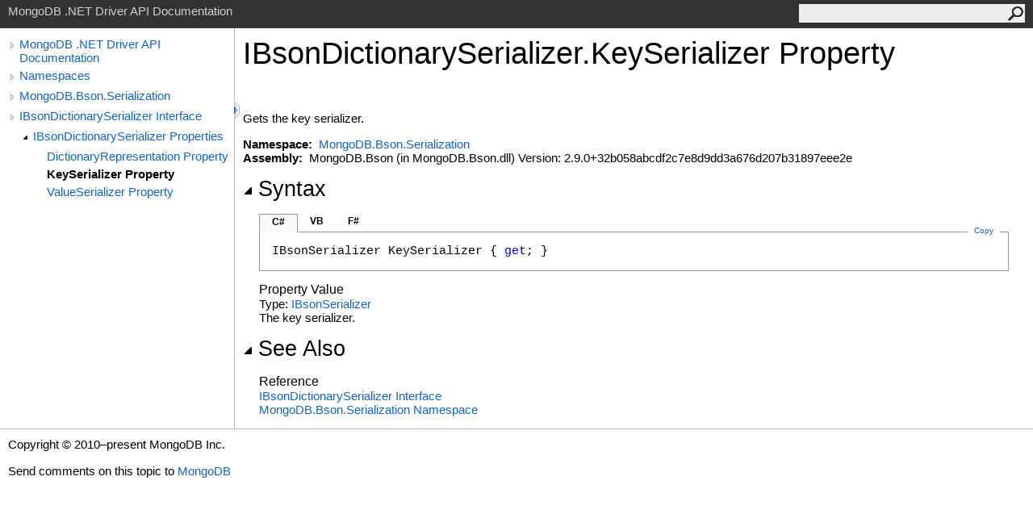

--- FILE ---
content_type: text/html; charset=utf-8
request_url: https://mongodb.github.io/mongo-csharp-driver/2.9/apidocs/html/P_MongoDB_Bson_Serialization_IBsonDictionarySerializer_KeySerializer.htm
body_size: 2256
content:
<html><head><meta http-equiv="X-UA-Compatible" content="IE=edge" /><link rel="shortcut icon" href="../icons/favicon.ico" /><link rel="stylesheet" type="text/css" href="../styles/branding.css" /><link rel="stylesheet" type="text/css" href="../styles/branding-en-US.css" /><script type="text/javascript" src="../scripts/branding.js"> </script><meta http-equiv="Content-Type" content="text/html; charset=UTF-8" /><title>IBsonDictionarySerializer.KeySerializer Property </title><meta name="Language" content="en-us" /><meta name="System.Keywords" content="KeySerializer property" /><meta name="System.Keywords" content="IBsonDictionarySerializer.KeySerializer property" /><meta name="Microsoft.Help.F1" content="MongoDB.Bson.Serialization.IBsonDictionarySerializer.KeySerializer" /><meta name="Microsoft.Help.F1" content="MongoDB.Bson.Serialization.IBsonDictionarySerializer.get_KeySerializer" /><meta name="Microsoft.Help.Id" content="P:MongoDB.Bson.Serialization.IBsonDictionarySerializer.KeySerializer" /><meta name="Description" content="Gets the key serializer." /><meta name="Microsoft.Help.ContentType" content="Reference" /><meta name="BrandingAware" content="true" /><meta name="container" content="MongoDB.Bson.Serialization" /><meta name="file" content="P_MongoDB_Bson_Serialization_IBsonDictionarySerializer_KeySerializer" /><meta name="guid" content="P_MongoDB_Bson_Serialization_IBsonDictionarySerializer_KeySerializer" /><link rel="stylesheet" type="text/css" href="../styles/branding-Website.css" /><script type="text/javascript" src="../scripts/jquery-3.3.1.min.js"></script><script type="text/javascript" src="../scripts/branding-Website.js"></script><script type="text/javascript" src="../scripts/clipboard.min.js"></script></head><body onload="OnLoad('cs')"><input type="hidden" id="userDataCache" class="userDataStyle" /><div class="pageHeader" id="PageHeader">MongoDB .NET Driver API Documentation<form id="SearchForm" method="get" action="#" onsubmit="javascript:TransferToSearchPage(); return false;"><input id="SearchTextBox" type="text" maxlength="200" /><button id="SearchButton" type="submit"></button></form></div><div class="pageBody"><div class="leftNav" id="leftNav"><div id="tocNav"><div class="toclevel0" data-toclevel="0"><a class="tocCollapsed" onclick="javascript: Toggle(this);" href="#!" /><a data-tochassubtree="true" href="../html/R_Project_CSharpDriverDocs.htm" title="MongoDB .NET Driver API Documentation" tocid="roottoc">MongoDB .NET Driver API Documentation</a></div><div class="toclevel0" data-toclevel="0"><a class="tocCollapsed" onclick="javascript: Toggle(this);" href="#!" /><a data-tochassubtree="true" href="../html/R_Project_CSharpDriverDocs.htm" title="Namespaces" tocid="R_Project_CSharpDriverDocs">Namespaces</a></div><div class="toclevel0" data-toclevel="0"><a class="tocCollapsed" onclick="javascript: Toggle(this);" href="#!" /><a data-tochassubtree="true" href="../html/N_MongoDB_Bson_Serialization.htm" title="MongoDB.Bson.Serialization" tocid="N_MongoDB_Bson_Serialization">MongoDB.Bson.Serialization</a></div><div class="toclevel0" data-toclevel="0"><a class="tocCollapsed" onclick="javascript: Toggle(this);" href="#!" /><a data-tochassubtree="true" href="../html/T_MongoDB_Bson_Serialization_IBsonDictionarySerializer.htm" title="IBsonDictionarySerializer Interface" tocid="T_MongoDB_Bson_Serialization_IBsonDictionarySerializer">IBsonDictionarySerializer Interface</a></div><div class="toclevel1" data-toclevel="1" data-childrenloaded="true"><a class="tocExpanded" onclick="javascript: Toggle(this);" href="#!" /><a data-tochassubtree="true" href="../html/Properties_T_MongoDB_Bson_Serialization_IBsonDictionarySerializer.htm" title="IBsonDictionarySerializer Properties" tocid="Properties_T_MongoDB_Bson_Serialization_IBsonDictionarySerializer">IBsonDictionarySerializer Properties</a></div><div class="toclevel2" data-toclevel="2"><a data-tochassubtree="false" href="../html/P_MongoDB_Bson_Serialization_IBsonDictionarySerializer_DictionaryRepresentation.htm" title="DictionaryRepresentation Property " tocid="P_MongoDB_Bson_Serialization_IBsonDictionarySerializer_DictionaryRepresentation">DictionaryRepresentation Property </a></div><div class="toclevel2 current" data-toclevel="2"><a data-tochassubtree="false" href="../html/P_MongoDB_Bson_Serialization_IBsonDictionarySerializer_KeySerializer.htm" title="KeySerializer Property " tocid="P_MongoDB_Bson_Serialization_IBsonDictionarySerializer_KeySerializer">KeySerializer Property </a></div><div class="toclevel2" data-toclevel="2"><a data-tochassubtree="false" href="../html/P_MongoDB_Bson_Serialization_IBsonDictionarySerializer_ValueSerializer.htm" title="ValueSerializer Property " tocid="P_MongoDB_Bson_Serialization_IBsonDictionarySerializer_ValueSerializer">ValueSerializer Property </a></div></div><div id="tocResizableEW" onmousedown="OnMouseDown(event);"></div><div id="TocResize" class="tocResize"><img id="ResizeImageIncrease" src="../icons/TocOpen.gif" onclick="OnIncreaseToc()" alt="Click or drag to resize" title="Click or drag to resize" /><img id="ResizeImageReset" src="../icons/TocClose.gif" style="display:none" onclick="OnResetToc()" alt="Click or drag to resize" title="Click or drag to resize" /></div></div><div class="topicContent" id="TopicContent"><table class="titleTable"><tr><td class="titleColumn"><h1>IBsonDictionarySerializer<span id="LST93DB9252_0"></span><script type="text/javascript">AddLanguageSpecificTextSet("LST93DB9252_0?cpp=::|nu=.");</script>KeySerializer Property </h1></td></tr></table><span class="introStyle"></span> <div class="summary">
            Gets the key serializer.
            </div><p> </p>
    <strong>Namespace:</strong> 
   <a href="N_MongoDB_Bson_Serialization.htm">MongoDB.Bson.Serialization</a><br />
    <strong>Assembly:</strong>
   MongoDB.Bson (in MongoDB.Bson.dll) Version: 2.9.0+32b058abcdf2c7e8d9dd3a676d207b31897eee2e<div class="collapsibleAreaRegion"><span class="collapsibleRegionTitle" onclick="SectionExpandCollapse('ID1RB')" onkeypress="SectionExpandCollapse_CheckKey('ID1RB', event)" tabindex="0"><img id="ID1RBToggle" class="collapseToggle" src="../icons/SectionExpanded.png" />Syntax</span></div><div id="ID1RBSection" class="collapsibleSection"><div class="codeSnippetContainer"><div class="codeSnippetContainerTabs"><div id="ID0ECCA_tab1" class="codeSnippetContainerTab"><a href="#" onclick="javascript:ChangeTab('ID0ECCA','cs','1','3');return false;">C#</a></div><div id="ID0ECCA_tab2" class="codeSnippetContainerTab"><a href="#" onclick="javascript:ChangeTab('ID0ECCA','vb','2','3');return false;">VB</a></div><div id="ID0ECCA_tab3" class="codeSnippetContainerTab"><a href="#" onclick="javascript:ChangeTab('ID0ECCA','fs','3','3');return false;">F#</a></div></div><div class="codeSnippetContainerCodeContainer"><div class="codeSnippetToolBar"><div class="codeSnippetToolBarText"><a id="ID0ECCA_copyCode" href="#" class="copyCodeSnippet" onclick="javascript:CopyToClipboard('ID0ECCA');return false;" title="Copy">Copy</a></div></div><div id="ID0ECCA_code_Div1" class="codeSnippetContainerCode" style="display: block"><pre xml:space="preserve"><span class="identifier">IBsonSerializer</span> <span class="identifier">KeySerializer</span> { <span class="keyword">get</span>; }</pre></div><div id="ID0ECCA_code_Div2" class="codeSnippetContainerCode" style="display: none"><pre xml:space="preserve"><span class="keyword">ReadOnly</span> <span class="keyword">Property</span> <span class="identifier">KeySerializer</span> <span class="keyword">As</span> <span class="identifier">IBsonSerializer</span>
	<span class="keyword">Get</span></pre></div><div id="ID0ECCA_code_Div3" class="codeSnippetContainerCode" style="display: none"><pre xml:space="preserve"><span class="keyword">abstract</span> <span class="identifier">KeySerializer</span> : <span class="identifier">IBsonSerializer</span> <span class="keyword">with</span> <span class="keyword">get</span>
</pre></div></div></div><script type="text/javascript">AddLanguageTabSet("ID0ECCA");</script><h4 class="subHeading">Property Value</h4>Type: <a href="T_MongoDB_Bson_Serialization_IBsonSerializer.htm">IBsonSerializer</a><br />
            The key serializer.
            </div><div class="collapsibleAreaRegion" id="seeAlsoSection"><span class="collapsibleRegionTitle" onclick="SectionExpandCollapse('ID2RB')" onkeypress="SectionExpandCollapse_CheckKey('ID2RB', event)" tabindex="0"><img id="ID2RBToggle" class="collapseToggle" src="../icons/SectionExpanded.png" />See Also</span></div><div id="ID2RBSection" class="collapsibleSection"><h4 class="subHeading">Reference</h4><div class="seeAlsoStyle"><a href="T_MongoDB_Bson_Serialization_IBsonDictionarySerializer.htm">IBsonDictionarySerializer Interface</a></div><div class="seeAlsoStyle"><a href="N_MongoDB_Bson_Serialization.htm">MongoDB.Bson.Serialization Namespace</a></div></div></div></div><div id="pageFooter" class="pageFooter"><p>Copyright © 2010–present MongoDB Inc.</p><div class="feedbackLink">Send comments on this topic to
        <a id="HT_MailLink" href="mailto:dotnet-driver%40mongodb.com?Subject=MongoDB%20.NET%20Driver%20API%20Documentation">MongoDB</a></div>
        <script type="text/javascript">
        var HT_mailLink = document.getElementById("HT_MailLink");
        var HT_mailLinkText = HT_mailLink.innerHTML;
        HT_mailLink.href += ": " + document.title + "\u0026body=" + encodeURIComponent("Your feedback is used to improve the documentation and the product. Your e-mail address will not be used for any other purpose and is disposed of after the issue you report is resolved. While working to resolve the issue that you report, you may be contacted via e-mail to get further details or clarification on the feedback you sent. After the issue you report has been addressed, you may receive an e-mail to let you know that your feedback has been addressed.");
        HT_mailLink.innerHTML = HT_mailLinkText;
        </script> </div></body></html>